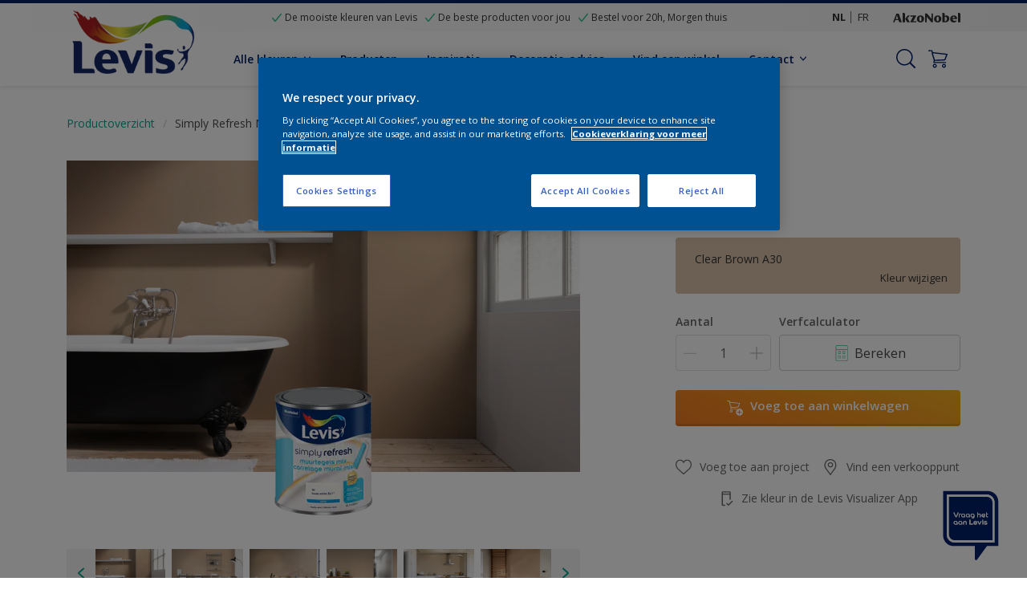

--- FILE ---
content_type: application/javascript
request_url: https://cdn.cookielaw.org/consent/9f70b625-69ea-4ab9-b501-10c4ef6ab08b/OtAutoBlock.js
body_size: 6376
content:
(function(){function w(a){try{return JSON.parse(a)}catch(c){return[]}}function r(a){var c=[],b=[],e=function(d,h){if("string"!=typeof d||!d.trim())return{};for(var g={},f=0;f<h.length;f++){var k=h[f];if("CUSTOM_PATTERN"===k.ResourceMatchType){if(d.includes(k.Tag)){g=k;break}}else if("SYSTEM_PATTERN"===k.ResourceMatchType&&k.compiledRegex)try{if(k.compiledRegex.test(d)){g=k;break}}catch(E){console.warn("Invalid regex in blockList:",k.Tag,E)}else{if(k.Tag===d){g=k;break}var l=void 0,m=k.Tag;var F=(m=
-1!==m.indexOf("http:")?m.replace("http:",""):m.replace("https:",""),-1!==(l=m.indexOf("?"))?m.replace(m.substring(l),""):m);!d||-1===d.indexOf(F)&&-1===k.Tag.indexOf(d)||(g=k)}}return g}(a,G);return e.CategoryId&&(c=e.CategoryId),e.Vendor&&(b=e.Vendor.split(":")),!e.Tag&&H&&(b=c=function(d){var h=[],g=function(f){var k=document.createElement("a");return k.href=f,-1!==(f=k.hostname.split(".")).indexOf("www")||2<f.length?f.slice(1).join("."):k.hostname}(d);return h=x.some(function(f){return f===g})?
["C0004"]:h}(a)),{categoryIds:c,vsCatIds:b}}function y(a){return!a||!a.length||(a&&window.OptanonActiveGroups?a.every(function(c){return-1!==window.OptanonActiveGroups.indexOf(","+c+",")}):void 0)}function n(a,c){void 0===c&&(c=null);var b=window,e=b.OneTrust&&b.OneTrust.IsVendorServiceEnabled;b=e&&b.OneTrust.IsVendorServiceEnabled();return"Categories"===t||"All"===t&&e&&!b?y(a):("Vendors"===t||"All"===t&&e&&b)&&y(c)}function p(a){a=a.getAttribute("class")||"";return-1!==a.indexOf("optanon-category")||
-1!==a.indexOf("ot-vscat")}function q(a){return a.hasAttribute("data-ot-ignore")}function z(a,c,b){void 0===b&&(b=null);var e=a.join("-"),d=b&&b.join("-"),h=c.getAttribute("class")||"",g="",f=!1;a&&a.length&&-1===h.indexOf("optanon-category-"+e)&&(g=("optanon-category-"+e).trim(),f=!0);b&&b.length&&-1===h.indexOf("ot-vscat-"+d)&&(g+=" "+("ot-vscat-"+d).trim(),f=!0);f&&c.setAttribute("class",g+" "+h)}function A(a,c,b){void 0===b&&(b=null);var e;a=a.join("-");b=b&&b.join("-");return-1===c.indexOf("optanon-category-"+
a)&&(e=("optanon-category-"+a).trim()),-1===c.indexOf("ot-vscat-"+b)&&(e+=" "+("ot-vscat-"+b).trim()),e+" "+c}function B(a){var c,b=r((null==(b=a)?void 0:b.getAttribute("src"))||"");(b.categoryIds.length||b.vsCatIds.length)&&(z(b.categoryIds,a,b.vsCatIds),n(b.categoryIds,b.vsCatIds)||(a.type="text/plain"),a.addEventListener("beforescriptexecute",c=function(e){"text/plain"===a.getAttribute("type")&&e.preventDefault();a.removeEventListener("beforescriptexecute",c)}))}function C(a){var c=a.src||"",b=
r(c);(b.categoryIds.length||b.vsCatIds.length)&&(z(b.categoryIds,a,b.vsCatIds),n(b.categoryIds,b.vsCatIds)||(a.removeAttribute("src"),a.setAttribute("data-src",c)))}var v=function(){return(v=Object.assign||function(a){for(var c,b=1,e=arguments.length;b<e;b++)for(var d in c=arguments[b])Object.prototype.hasOwnProperty.call(c,d)&&(a[d]=c[d]);return a}).apply(this,arguments)},I=w('[{"Tag":"https://www.youtube-nocookie.com/embed/3JHq8thATBg","CategoryId":["C0004"],"Vendor":null},{"Tag":"https://www.youtube-nocookie.com/embed/FQcpUUsPYPs","CategoryId":["C0004"],"Vendor":null},{"Tag":"https://www.youtube-nocookie.com/embed/null","CategoryId":["C0004"],"Vendor":null},{"Tag":"https://www.youtube-nocookie.com/embed/UumMnNHOvH0","CategoryId":["C0004"],"Vendor":null},{"Tag":"https://www.youtube-nocookie.com/embed/1Bv377TxS7Q","CategoryId":["C0004"],"Vendor":null},{"Tag":"https://www.youtube.com/embed/RvVxXgLT5Mw","CategoryId":["C0004"],"Vendor":null},{"Tag":"https://www.youtube-nocookie.com/embed/k35v_BadlmE","CategoryId":["C0004"],"Vendor":null},{"Tag":"https://www.youtube-nocookie.com/embed/YR7vJ1mJ5kY","CategoryId":["C0004"],"Vendor":null},{"Tag":"https://www.youtube.com/embed/rPgsLov8nfk","CategoryId":["C0004"],"Vendor":null},{"Tag":"https://www.youtube-nocookie.com/embed/OGVErkH-iek","CategoryId":["C0004"],"Vendor":null},{"Tag":"https://www.youtube-nocookie.com/embed/nFjzkMyt6fk","CategoryId":["C0004"],"Vendor":null},{"Tag":"https://www.youtube.com/embed/Kb9HFtRXhko","CategoryId":["C0004"],"Vendor":null},{"Tag":"https://www.youtube.com/embed/tM-xs-akH0U","CategoryId":["C0004"],"Vendor":null},{"Tag":"https://www.youtube.com/embed/2WUXwBNkTdw","CategoryId":["C0004"],"Vendor":null},{"Tag":"https://www.youtube.com/embed/iG1Tg0zUWnM","CategoryId":["C0004"],"Vendor":null},{"Tag":"https://www.youtube-nocookie.com/embed/YgyiKzL6w3E","CategoryId":["C0004"],"Vendor":null},{"Tag":"https://www.youtube-nocookie.com/embed/0bdz8eCM27o","CategoryId":["C0004"],"Vendor":null},{"Tag":"https://www.youtube-nocookie.com/embed/T0HO3WOQbV8","CategoryId":["C0004"],"Vendor":null},{"Tag":"https://www.youtube-nocookie.com/embed/rpj6YSgjpVQ","CategoryId":["C0004"],"Vendor":null},{"Tag":"https://www.youtube-nocookie.com/embed/fJV3FjF6esA","CategoryId":["C0004"],"Vendor":null},{"Tag":"https://td.doubleclick.net/td/rul/1015718707","CategoryId":["C0004"],"Vendor":null},{"Tag":"https://www.youtube.com/embed/ylpvKYf_QhA","CategoryId":["C0004"],"Vendor":null},{"Tag":"https://s.pinimg.com/ct/lib/main.15f60036.js","CategoryId":["C0003"],"Vendor":null},{"Tag":"https://www.youtube-nocookie.com/embed/mraMfVVSkVY","CategoryId":["C0004"],"Vendor":null},{"Tag":"https://www.youtube.com/embed/OufdgLVBQtY","CategoryId":["C0004"],"Vendor":null},{"Tag":"https://www.youtube-nocookie.com/embed/geL3-xoYCdQ","CategoryId":["C0004"],"Vendor":null},{"Tag":"https://www.youtube.com/embed/1vaS9O_uanA","CategoryId":["C0004"],"Vendor":null},{"Tag":"https://www.youtube-nocookie.com/embed/rl3rqvtTU6U","CategoryId":["C0004"],"Vendor":null},{"Tag":"https://ct.pinterest.com/v3/","CategoryId":["C0004","C0005"],"Vendor":null},{"Tag":"https://www.youtube.com/embed/N3sf98UMju0","CategoryId":["C0004"],"Vendor":null},{"Tag":"https://www.youtube-nocookie.com/embed/pVg7pGRZ_qM","CategoryId":["C0004"],"Vendor":null},{"Tag":"https://www.youtube-nocookie.com/embed/l8Rm6N2cYfI","CategoryId":["C0004"],"Vendor":null},{"Tag":"https://www.youtube-nocookie.com/embed/XuC25if1xD0","CategoryId":["C0004"],"Vendor":null},{"Tag":"https://www.youtube-nocookie.com/embed/ntyTvMNtOzo","CategoryId":["C0004"],"Vendor":null},{"Tag":"https://www.youtube-nocookie.com/embed/mer_slu2OCM","CategoryId":["C0004"],"Vendor":null},{"Tag":"https://www.youtube.com/embed/nAAh1aFJM6w","CategoryId":["C0004"],"Vendor":null},{"Tag":"https://www.youtube.com/embed/px4eQKbr69k","CategoryId":["C0004"],"Vendor":null},{"Tag":"https://www.youtube.com/embed/VDMqn5ITGCU","CategoryId":["C0004"],"Vendor":null},{"Tag":"https://www.youtube-nocookie.com/embed/jPw1Uri3NpM","CategoryId":["C0004"],"Vendor":null},{"Tag":"https://www.youtube-nocookie.com/embed/dvSTgP75UZc","CategoryId":["C0004"],"Vendor":null},{"Tag":"https://www.youtube.com/embed/hqaFHDaj4ZE","CategoryId":["C0004"],"Vendor":null},{"Tag":"https://www.youtube.com/embed/P66U3O_H_zQ","CategoryId":["C0004"],"Vendor":null},{"Tag":"https://www.youtube-nocookie.com/embed/PT86IY8KJ0E","CategoryId":["C0004"],"Vendor":null},{"Tag":"https://www.youtube-nocookie.com/embed/1MpfTjzH4kc","CategoryId":["C0004"],"Vendor":null},{"Tag":"https://s.pinimg.com/ct/lib/main.9a94ee76.js","CategoryId":["C0003"],"Vendor":null},{"Tag":"https://cdn.ravenjs.com/3.10.0/raven.min.js","CategoryId":["C0004"],"Vendor":null},{"Tag":"https://www.youtube-nocookie.com/embed/jeYQJ8CIm_g","CategoryId":["C0004"],"Vendor":null},{"Tag":"https://www.youtube-nocookie.com/embed/3QPDLzCfT84","CategoryId":["C0004"],"Vendor":null},{"Tag":"https://www.youtube-nocookie.com/embed/R5H2Rwipzm0","CategoryId":["C0004"],"Vendor":null},{"Tag":"https://www.youtube-nocookie.com/embed/lcrsulQK8gs","CategoryId":["C0004"],"Vendor":null},{"Tag":"https://www.youtube-nocookie.com/embed/2WUXwBNkTdw","CategoryId":["C0004"],"Vendor":null},{"Tag":"https://www.youtube-nocookie.com/embed/bTSauXSOTZE","CategoryId":["C0004"],"Vendor":null},{"Tag":"https://www.google-analytics.com/gtm/optimize.js","CategoryId":["C0002"],"Vendor":null},{"Tag":"https://www.youtube.com/embed/uWJikA_yIM8","CategoryId":["C0004"],"Vendor":null},{"Tag":"https://www.youtube.com/embed/K_nuE64w8Mc","CategoryId":["C0004"],"Vendor":null},{"Tag":"https://www.youtube-nocookie.com/embed/vk3di2nKpP8","CategoryId":["C0004"],"Vendor":null},{"Tag":"https://www.youtube-nocookie.com/embed/XD9WMsDEYCI","CategoryId":["C0004"],"Vendor":null},{"Tag":"https://www.youtube-nocookie.com/embed/ifYpLLP0E34","CategoryId":["C0004"],"Vendor":null},{"Tag":"https://www.youtube-nocookie.com/embed/xwLtzQwe_d8","CategoryId":["C0004"],"Vendor":null},{"Tag":"https://www.youtube.com/embed/uqMsz8wPYP4","CategoryId":["C0004"],"Vendor":null},{"Tag":"https://www.youtube-nocookie.com/embed/tAptCt1QRdA","CategoryId":["C0004"],"Vendor":null},{"Tag":"https://www.youtube-nocookie.com/embed/rPgsLov8nfk","CategoryId":["C0004"],"Vendor":null},{"Tag":"https://www.youtube-nocookie.com/embed/ylpvKYf_QhA","CategoryId":["C0004"],"Vendor":null},{"Tag":"https://www.youtube-nocookie.com/embed/hPKFNdTrZWc","CategoryId":["C0004"],"Vendor":null},{"Tag":"https://www.youtube-nocookie.com/embed/3c_xgpgLBIQ","CategoryId":["C0004"],"Vendor":null},{"Tag":"https://www.youtube-nocookie.com/embed/AUUlrpoBHvE","CategoryId":["C0004"],"Vendor":null},{"Tag":"https://www.youtube-nocookie.com/embed/KBivQlM2CSc","CategoryId":["C0004"],"Vendor":null},{"Tag":"https://www.youtube-nocookie.com/embed/D39PNIYfHoI","CategoryId":["C0004"],"Vendor":null},{"Tag":"https://www.youtube.com/embed/Op1TSMIeqWw","CategoryId":["C0004"],"Vendor":null},{"Tag":"https://www.youtube-nocookie.com/embed/SqVl-vds0rc","CategoryId":["C0004"],"Vendor":null},{"Tag":"https://www.youtube-nocookie.com/embed/RvVxXgLT5Mw","CategoryId":["C0004"],"Vendor":null},{"Tag":"https://www.youtube-nocookie.com/embed/VDMqn5ITGCU","CategoryId":["C0004"],"Vendor":null},{"Tag":"https://www.youtube.com/s/player/e7567ecf/www-widgetapi.vflset/www-widgetapi.js","CategoryId":["C0004"],"Vendor":null},{"Tag":"https://www.youtube.com/embed/K7D6vvQ0VbI","CategoryId":["C0004"],"Vendor":null},{"Tag":"https://munchkin.marketo.net/164/munchkin.js","CategoryId":["C0002"],"Vendor":null},{"Tag":"https://www.youtube-nocookie.com/embed/7RSb9kd9tyA","CategoryId":["C0004"],"Vendor":null},{"Tag":"https://www.youtube-nocookie.com/embed/vzWMcaO9wpw","CategoryId":["C0004"],"Vendor":null},{"Tag":"https://www.youtube-nocookie.com/embed/5M-44B3I398","CategoryId":["C0004"],"Vendor":null},{"Tag":"https://www.youtube.com/embed/fJV3FjF6esA","CategoryId":["C0004"],"Vendor":null},{"Tag":"https://www.youtube-nocookie.com/embed/ihW3lWMWVqo","CategoryId":["C0004"],"Vendor":null},{"Tag":"https://www.youtube-nocookie.com/embed/d4_y3G_MY9I","CategoryId":["C0004"],"Vendor":null},{"Tag":"https://www.youtube-nocookie.com/embed/SY7XzGSwQXI","CategoryId":["C0004"],"Vendor":null},{"Tag":"https://www.youtube-nocookie.com/embed/1vaS9O_uanA","CategoryId":["C0004"],"Vendor":null},{"Tag":"https://www.youtube-nocookie.com/embed/ManNtM4WAS8","CategoryId":["C0004"],"Vendor":null},{"Tag":"https://www.youtube-nocookie.com/embed/t_PdgkaM2eE","CategoryId":["C0004"],"Vendor":null},{"Tag":"https://www.youtube-nocookie.com/embed/gJYLf4Cj-9E","CategoryId":["C0004"],"Vendor":null},{"Tag":"https://www.youtube-nocookie.com/embed/Tx2NF4dZJsg","CategoryId":["C0004"],"Vendor":null},{"Tag":"https://www.youtube-nocookie.com/embed/GfpT4cS-BRg","CategoryId":["C0004"],"Vendor":null},{"Tag":"https://www.youtube-nocookie.com/embed/cILDvBSMyyo","CategoryId":["C0004"],"Vendor":null},{"Tag":"https://www.youtube-nocookie.com/embed/K_nuE64w8Mc","CategoryId":["C0004"],"Vendor":null},{"Tag":"https://www.youtube-nocookie.com/embed/P66U3O_H_zQ","CategoryId":["C0004"],"Vendor":null},{"Tag":"https://www.youtube-nocookie.com/embed/ex3MEbm86UE","CategoryId":["C0004"],"Vendor":null},{"Tag":"https://www.youtube-nocookie.com/embed/uWJikA_yIM8","CategoryId":["C0004"],"Vendor":null},{"Tag":"https://www.youtube-nocookie.com/embed/N6-CQcIXPVg","CategoryId":["C0004"],"Vendor":null},{"Tag":"https://www.youtube-nocookie.com/embed/f6AE8eTNqcU","CategoryId":["C0004"],"Vendor":null},{"Tag":"https://www.youtube-nocookie.com/embed/5Ig5N4MwBwM","CategoryId":["C0004"],"Vendor":null},{"Tag":"https://www.youtube-nocookie.com/embed/tM-xs-akH0U","CategoryId":["C0004"],"Vendor":null},{"Tag":"https://www.youtube-nocookie.com/embed/hqaFHDaj4ZE","CategoryId":["C0004"],"Vendor":null},{"Tag":"https://www.youtube-nocookie.com/embed/fnMZUb-iLTo","CategoryId":["C0004"],"Vendor":null},{"Tag":"https://www.youtube-nocookie.com/embed/MOXAkdyhF4s","CategoryId":["C0004"],"Vendor":null},{"Tag":"https://www.youtube-nocookie.com/embed/LJ2Xrn1hK-o","CategoryId":["C0004"],"Vendor":null},{"Tag":"https://www.youtube-nocookie.com/embed/zUyQ5IlZlYM","CategoryId":["C0004"],"Vendor":null},{"Tag":"https://www.youtube.com/embed/hGpyi9Exz5I","CategoryId":["C0004"],"Vendor":null},{"Tag":"https://www.youtube-nocookie.com/embed/4L6BwRMmBWQ","CategoryId":["C0004"],"Vendor":null},{"Tag":"https://www.youtube-nocookie.com/embed/3P6gwxTbMuc","CategoryId":["C0004"],"Vendor":null},{"Tag":"https://www.youtube-nocookie.com/embed/iiPlpYgFcd4","CategoryId":["C0004"],"Vendor":null},{"Tag":"https://www.youtube.com/embed/TEdpyG483O0","CategoryId":["C0004"],"Vendor":null},{"Tag":"https://www.youtube-nocookie.com/embed/h0-SYMH2Coo","CategoryId":["C0004"],"Vendor":null},{"Tag":"https://www.youtube.com/iframe_api","CategoryId":["C0004"],"Vendor":null},{"Tag":"https://www.youtube-nocookie.com/embed/UWxzQuAk3Og","CategoryId":["C0004"],"Vendor":null},{"Tag":"https://connect.facebook.net/en_US/fbevents.js","CategoryId":["C0004"],"Vendor":null},{"Tag":"https://www.youtube.com/embed/ZH2tbVAX9C4","CategoryId":["C0004"],"Vendor":null},{"Tag":"https://www.youtube-nocookie.com/embed/C6lA9dMtwv4","CategoryId":["C0004"],"Vendor":null},{"Tag":"https://www.youtube.com/embed/HoAvQ5dpr5k","CategoryId":["C0004"],"Vendor":null},{"Tag":"https://www.youtube-nocookie.com/embed/uqMsz8wPYP4","CategoryId":["C0004"],"Vendor":null},{"Tag":"https://www.youtube-nocookie.com/embed/zVYc_-gBIT4","CategoryId":["C0004"],"Vendor":null},{"Tag":"https://www.youtube.com/embed/jxD70VM9ue4","CategoryId":["C0004"],"Vendor":null},{"Tag":"https://www.youtube-nocookie.com/embed/hbf08SvrkcY","CategoryId":["C0004"],"Vendor":null},{"Tag":"https://www.youtube.com/embed/JRf67gy48fY","CategoryId":["C0004"],"Vendor":null},{"Tag":"https://www.youtube.com/embed/54IpL9kXR4A","CategoryId":["C0004"],"Vendor":null},{"Tag":"https://www.youtube-nocookie.com/embed/BeNta1bnWWI","CategoryId":["C0004"],"Vendor":null},{"Tag":"https://googleads.g.doubleclick.net/pagead/landing","CategoryId":["C0004"],"Vendor":null},{"Tag":"https://11532207.fls.doubleclick.net/activityi","CategoryId":["C0004"],"Vendor":null},{"Tag":"https://www.youtube-nocookie.com/embed/umarZ-lRVMQ","CategoryId":["C0004"],"Vendor":null},{"Tag":"https://www.youtube.com/embed/M-KnTp9IEq8","CategoryId":["C0004"],"Vendor":null},{"Tag":"https://www.youtube.com/embed/ZUnfo_PflPE","CategoryId":["C0004"],"Vendor":null},{"Tag":"https://www.youtube-nocookie.com/embed/yIM_ZFHJyas","CategoryId":["C0004"],"Vendor":null},{"Tag":"https://www.youtube-nocookie.com/embed/PhkpWp-y3yo","CategoryId":["C0004"],"Vendor":null},{"Tag":"https://www.youtube-nocookie.com/embed/-WRCr4eJ4zo","CategoryId":["C0004"],"Vendor":null},{"Tag":"https://www.youtube-nocookie.com/embed/Kb9HFtRXhko","CategoryId":["C0004"],"Vendor":null},{"Tag":"https://www.youtube-nocookie.com/embed/UphueYTi0dw","CategoryId":["C0004"],"Vendor":null},{"Tag":"https://www.youtube-nocookie.com/embed/WvVnkHD3PBs","CategoryId":["C0004"],"Vendor":null},{"Tag":"https://network-eu-a.bazaarvoice.com","CategoryId":["C0002"],"Vendor":null},{"Tag":"https://www.youtube-nocookie.com/embed/JOAtLu8XuPc","CategoryId":["C0004"],"Vendor":null},{"Tag":"https://connect.facebook.net/signals/config/891525744885248","CategoryId":["C0004"],"Vendor":null},{"Tag":"https://www.youtube-nocookie.com/embed/YTinuuW_G34","CategoryId":["C0004"],"Vendor":null},{"Tag":"https://apps.bazaarvoice.com","CategoryId":["C0002"],"Vendor":null},{"Tag":"https://www.youtube.com/embed/UumMnNHOvH0","CategoryId":["C0004"],"Vendor":null},{"Tag":"https://www.youtube.com/embed/LJ2Xrn1hK-o","CategoryId":["C0004"],"Vendor":null},{"Tag":"https://www.youtube-nocookie.com/embed/FsYsQ8E0h4c","CategoryId":["C0004"],"Vendor":null},{"Tag":"https://www.youtube-nocookie.com/embed/EJEG48XKmRQ","CategoryId":["C0004"],"Vendor":null},{"Tag":"https://www.youtube-nocookie.com/embed/bbWxUNx1M6k","CategoryId":["C0004"],"Vendor":null},{"Tag":"https://googleads.g.doubleclick.net/pagead/viewthroughconversion/1015718707/","CategoryId":["C0004"],"Vendor":null},{"Tag":"https://www.youtube-nocookie.com/embed/460cj67-sss","CategoryId":["C0004"],"Vendor":null},{"Tag":"https://www.youtube-nocookie.com/embed/SMnGJ9_2QhY","CategoryId":["C0004"],"Vendor":null},{"Tag":"https://connect.facebook.net/signals/config/368290043692927","CategoryId":["C0004"],"Vendor":null},{"Tag":"https://www.youtube-nocookie.com/embed/xC0sP085JjI","CategoryId":["C0004"],"Vendor":null},{"Tag":"https://www.youtube-nocookie.com/embed/Qo2KhvgyIkw","CategoryId":["C0004"],"Vendor":null},{"Tag":"https://www.youtube-nocookie.com/embed/8yvj7e3fOM4","CategoryId":["C0004"],"Vendor":null},{"Tag":"https://www.youtube-nocookie.com/embed/t9CDG5RtAY0","CategoryId":["C0004"],"Vendor":null},{"Tag":"https://www.youtube-nocookie.com/embed/prRypGSkypk","CategoryId":["C0004"],"Vendor":null},{"Tag":"https://www.youtube.com/embed/3P6gwxTbMuc","CategoryId":["C0004"],"Vendor":null},{"Tag":"https://www.youtube-nocookie.com/embed/CQu62Bd7Cxw","CategoryId":["C0004"],"Vendor":null},{"Tag":"https://www.youtube-nocookie.com/embed/I_LMovBhDSU","CategoryId":["C0004"],"Vendor":null},{"Tag":"https://www.youtube.com/embed/rpj6YSgjpVQ","CategoryId":["C0004"],"Vendor":null},{"Tag":"https://www.youtube-nocookie.com/embed/ZH2tbVAX9C4","CategoryId":["C0004"],"Vendor":null},{"Tag":"https://www.youtube-nocookie.com/embed/rjiuykpxdUo","CategoryId":["C0004"],"Vendor":null},{"Tag":"https://www.youtube-nocookie.com/embed/kr5WIng-D5A","CategoryId":["C0004"],"Vendor":null},{"Tag":"https://www.youtube-nocookie.com/embed/v7EjTdgiY78","CategoryId":["C0004"],"Vendor":null},{"Tag":"https://www.youtube-nocookie.com/embed/54IpL9kXR4A","CategoryId":["C0004"],"Vendor":null},{"Tag":"https://www.youtube.com/embed/hbf08SvrkcY","CategoryId":["C0004"],"Vendor":null},{"Tag":"https://www.youtube-nocookie.com/embed/nAAh1aFJM6w","CategoryId":["C0004"],"Vendor":null},{"Tag":"https://www.youtube-nocookie.com/embed/qUhMy91YWQw","CategoryId":["C0004"],"Vendor":null},{"Tag":"https://www.youtube-nocookie.com/embed/beJko5-7B8A","CategoryId":["C0004"],"Vendor":null},{"Tag":"https://www.youtube-nocookie.com/embed/jxD70VM9ue4","CategoryId":["C0004"],"Vendor":null},{"Tag":"https://assets.adobedtm.com/feb986e74bf7/f95cb7da5d29/launch-532cb729038f.min.js","CategoryId":["C0004"],"Vendor":null},{"Tag":"https://www.youtube-nocookie.com/embed/x37bmlHJHdA","CategoryId":["C0004"],"Vendor":null},{"Tag":"https://www.youtube-nocookie.com/embed/Op1TSMIeqWw","CategoryId":["C0004"],"Vendor":null},{"Tag":"https://4743368.fls.doubleclick.net/activityi","CategoryId":["C0004"],"Vendor":null},{"Tag":"https://www.youtube-nocookie.com/embed/rQXCowxpxeI","CategoryId":["C0004"],"Vendor":null},{"Tag":"https://www.youtube.com/embed/KBivQlM2CSc","CategoryId":["C0004"],"Vendor":null},{"Tag":"https://www.youtube.com/embed/vk3di2nKpP8","CategoryId":["C0004"],"Vendor":null},{"Tag":"https://www.youtube-nocookie.com/embed/VqAAxD-mD4U","CategoryId":["C0004"],"Vendor":null},{"Tag":"https://www.youtube-nocookie.com/embed/h5X6YfS248I","CategoryId":["C0004"],"Vendor":null},{"Tag":"https://www.youtube-nocookie.com/embed/p41m9iGekDg","CategoryId":["C0004"],"Vendor":null},{"Tag":"https://www.youtube-nocookie.com/embed/DT78qa_oBZA","CategoryId":["C0004"],"Vendor":null},{"Tag":"https://www.youtube-nocookie.com/embed/QPfeNFIK2-g","CategoryId":["C0004"],"Vendor":null},{"Tag":"https://www.youtube.com/embed/Of3ZV8zzwhw","CategoryId":["C0004"],"Vendor":null},{"Tag":"https://www.youtube.com/embed/mer_slu2OCM","CategoryId":["C0004"],"Vendor":null},{"Tag":"https://www.youtube.com/embed/umarZ-lRVMQ","CategoryId":["C0004"],"Vendor":null},{"Tag":"https://www.youtube.com/s/player/d50f54ef/www-widgetapi.vflset/www-widgetapi.js","CategoryId":["C0004"],"Vendor":null},{"Tag":"https://www.youtube-nocookie.com/embed/lJEelNn0Kj0","CategoryId":["C0004"],"Vendor":null},{"Tag":"https://www.youtube-nocookie.com/embed/CZ39DobnDZ8","CategoryId":["C0004"],"Vendor":null},{"Tag":"https://www.youtube-nocookie.com/embed/TEdpyG483O0","CategoryId":["C0004"],"Vendor":null},{"Tag":"https://s.pinimg.com/ct/lib/main.da2a1c8f.js","CategoryId":["C0003"],"Vendor":null},{"Tag":"https://www.youtube-nocookie.com/embed/n00N-jzCnIw","CategoryId":["C0004"],"Vendor":null},{"Tag":"https://www.youtube-nocookie.com/embed/adjgVZfJvHY","CategoryId":["C0004"],"Vendor":null},{"Tag":"https://www.youtube.com/embed/WvVnkHD3PBs","CategoryId":["C0004"],"Vendor":null},{"Tag":"https://www.youtube.com/embed/YTinuuW_G34","CategoryId":["C0004"],"Vendor":null},{"Tag":"https://www.youtube-nocookie.com/embed/_7eFNGQ-Tnw","CategoryId":["C0004"],"Vendor":null},{"Tag":"https://www.youtube-nocookie.com/embed/2WZlZHiefI4","CategoryId":["C0004"],"Vendor":null},{"Tag":"https://www.youtube-nocookie.com/embed/ZD5c0hI8lUI","CategoryId":["C0004"],"Vendor":null},{"Tag":"https://www.youtube-nocookie.com/embed/07JcKvz8oM0","CategoryId":["C0004"],"Vendor":null},{"Tag":"https://www.youtube-nocookie.com/embed/4eijgtE1AOo","CategoryId":["C0004"],"Vendor":null},{"Tag":"https://s.pinimg.com/ct/lib/main.32155010.js","CategoryId":["C0003"],"Vendor":null},{"Tag":"https://www.youtube.com/embed/OXJKZtui05Y","CategoryId":["C0004"],"Vendor":null},{"Tag":"https://www.google-analytics.com/plugins/ua/ec.js","CategoryId":["C0002","C0004"],"Vendor":null},{"Tag":"https://www.youtube-nocookie.com/embed/7cYsc3QqHd0","CategoryId":["C0004"],"Vendor":null},{"Tag":"https://www.youtube-nocookie.com/embed/bdVsWLL-yoU","CategoryId":["C0004"],"Vendor":null},{"Tag":"https://td.doubleclick.net/td/fls/rul/activityi","CategoryId":["C0004"],"Vendor":null},{"Tag":"https://www.youtube.com/embed/null","CategoryId":["C0004"],"Vendor":null},{"Tag":"https://www.youtube-nocookie.com/embed/ng0cdx48PUA","CategoryId":["C0004"],"Vendor":null},{"Tag":"https://www.youtube-nocookie.com/embed/Gn5BFwqfNQ8","CategoryId":["C0004"],"Vendor":null},{"Tag":"https://www.youtube-nocookie.com/embed/cPUona2CyKc","CategoryId":["C0004"],"Vendor":null},{"Tag":"https://www.youtube-nocookie.com/embed/D21zcof2d3o","CategoryId":["C0004"],"Vendor":null},{"Tag":"https://www.youtube.com/embed/FeDsLhBHKaY","CategoryId":["C0004"],"Vendor":null},{"Tag":"https://www.youtube-nocookie.com/embed/l9cHoCXyTIs","CategoryId":["C0004"],"Vendor":null},{"Tag":"https://www.youtube.com/embed/no_3HSrSWwY","CategoryId":["C0004"],"Vendor":null},{"Tag":"https://www.youtube-nocookie.com/embed/ja6XgIywyaU","CategoryId":["C0004"],"Vendor":null},{"Tag":"https://www.youtube-nocookie.com/embed/AQnNci3mCsI","CategoryId":["C0004"],"Vendor":null},{"Tag":"https://www.youtube-nocookie.com/embed/PUgTrYJONRM","CategoryId":["C0004"],"Vendor":null},{"Tag":"https://www.youtube-nocookie.com/embed/Ui3oKAg0mDA","CategoryId":["C0004"],"Vendor":null},{"Tag":"https://s.pinimg.com/ct/lib/main.6192ffb7.js","CategoryId":["C0003"],"Vendor":null},{"Tag":"https://www.youtube.com/embed/xC0sP085JjI","CategoryId":["C0004"],"Vendor":null},{"Tag":"https://www.youtube.com/embed/8yvj7e3fOM4","CategoryId":["C0004"],"Vendor":null},{"Tag":"https://www.youtube-nocookie.com/embed/viGR6lNx1pc","CategoryId":["C0004"],"Vendor":null},{"Tag":"https://www.youtube-nocookie.com/embed/YW_7d_JWm64","CategoryId":["C0004"],"Vendor":null},{"Tag":"https://www.youtube-nocookie.com/embed/6mYeMOMxOx4","CategoryId":["C0004"],"Vendor":null},{"Tag":"https://www.youtube.com/embed/tmVsf4xQUR0","CategoryId":["C0004"],"Vendor":null},{"Tag":"https://www.youtube-nocookie.com/embed/4Zz9apaOTAU","CategoryId":["C0004"],"Vendor":null},{"Tag":"https://www.youtube-nocookie.com/embed/SgvZebsdr6M","CategoryId":["C0004"],"Vendor":null},{"Tag":"https://www.youtube-nocookie.com/embed/3FhDyXcMVFo","CategoryId":["C0004"],"Vendor":null},{"Tag":"https://www.youtube-nocookie.com/embed/_rQuxOykcHI","CategoryId":["C0004"],"Vendor":null},{"Tag":"https://www.youtube.com/embed/-h_mogCSmjo","CategoryId":["C0004"],"Vendor":null},{"Tag":"https://www.youtube-nocookie.com/embed/jeijoJ1mJsw","CategoryId":["C0004"],"Vendor":null},{"Tag":"https://www.youtube-nocookie.com/embed/0vKTewXzMjc","CategoryId":["C0004"],"Vendor":null},{"Tag":"https://s.pinimg.com/ct/lib/main.817db39b.js","CategoryId":["C0003"],"Vendor":null},{"Tag":"https://www.youtube-nocookie.com/embed/01BJf1s5W3E","CategoryId":["C0004"],"Vendor":null},{"Tag":"https://www.youtube-nocookie.com/embed/QpL5UFL43ro","CategoryId":["C0004"],"Vendor":null},{"Tag":"https://www.youtube-nocookie.com/embed/gxRXn1EArF8","CategoryId":["C0004"],"Vendor":null},{"Tag":"https://www.youtube.com/embed/lJEelNn0Kj0","CategoryId":["C0004"],"Vendor":null},{"Tag":"https://www.youtube-nocookie.com/embed/Ltjof6lbaYQ","CategoryId":["C0004"],"Vendor":null},{"Tag":"https://www.youtube-nocookie.com/embed/Xi6FBM33rJw","CategoryId":["C0004"],"Vendor":null},{"Tag":"https://www.youtube.com/embed/q0vuyramC_E","CategoryId":["C0004"],"Vendor":null},{"Tag":"https://www.youtube.com/embed/Gn5BFwqfNQ8","CategoryId":["C0004"],"Vendor":null},{"Tag":"https://www.youtube-nocookie.com/embed/Of3ZV8zzwhw","CategoryId":["C0004"],"Vendor":null},{"Tag":"https://www.youtube-nocookie.com/embed/iryNuS_Q20M","CategoryId":["C0004"],"Vendor":null},{"Tag":"https://www.youtube.com/embed/CZ39DobnDZ8","CategoryId":["C0004"],"Vendor":null},{"Tag":"https://www.youtube-nocookie.com/embed/ASV--qjDvE4","CategoryId":["C0004"],"Vendor":null},{"Tag":"https://www.youtube-nocookie.com/embed/HfKrm8EipO4","CategoryId":["C0004"],"Vendor":null},{"Tag":"https://www.youtube-nocookie.com/embed/yKqedmyLcjc","CategoryId":["C0004"],"Vendor":null},{"Tag":"https://www.facebook.com/tr/","CategoryId":["C0004"],"Vendor":null},{"Tag":"https://www.youtube-nocookie.com/embed/cCzYTWVpqdk","CategoryId":["C0004"],"Vendor":null},{"Tag":"https://www.youtube-nocookie.com/embed/o0i5fqxJIHs","CategoryId":["C0004"],"Vendor":null},{"Tag":"https://www.youtube-nocookie.com/embed/eE3RQ6Z-WBs","CategoryId":["C0004"],"Vendor":null},{"Tag":"https://www.youtube.com/embed/4eijgtE1AOo","CategoryId":["C0004"],"Vendor":null},{"Tag":"https://www.google-analytics.com/gtm/js","CategoryId":["C0002"],"Vendor":null},{"Tag":"https://www.youtube-nocookie.com/embed/McM-6z24zVM","CategoryId":["C0004"],"Vendor":null},{"Tag":"https://www.youtube-nocookie.com/embed/ZDQPB_M7Xr8","CategoryId":["C0004"],"Vendor":null},{"Tag":"https://www.youtube.com/embed/b_DhdZMGn_Q","CategoryId":["C0004"],"Vendor":null},{"Tag":"https://www.youtube-nocookie.com/embed/hGpyi9Exz5I","CategoryId":["C0004"],"Vendor":null},{"Tag":"https://www.youtube.com/embed/iiPlpYgFcd4","CategoryId":["C0004"],"Vendor":null},{"Tag":"https://www.youtube.com/embed/Tb2LZD1mDd4","CategoryId":["C0004"],"Vendor":null},{"Tag":"https://cdns.eu1.gigya.com/js/gigya.js","CategoryId":["C0002","C0003"],"Vendor":null},{"Tag":"https://www.youtube-nocookie.com/embed/ge7rQSucw-Q","CategoryId":["C0004"],"Vendor":null},{"Tag":"https://dev.visualwebsiteoptimizer.com/cdn/7.0/va-bd15b76568760f62540cba278831ac1ebr.js","CategoryId":["C0002"],"Vendor":null},{"Tag":"https://www.youtube-nocookie.com/embed/jS9Rkk4wI50","CategoryId":["C0004"],"Vendor":null},{"Tag":"https://googleads.g.doubleclick.net/pagead/viewthroughconversion/1008905277/","CategoryId":["C0004"],"Vendor":null},{"Tag":"https://www.youtube-nocookie.com/embed/IuQH4ZdhDmw","CategoryId":["C0004"],"Vendor":null},{"Tag":"https://www.youtube-nocookie.com/embed/67l6ZLrs0xM","CategoryId":["C0004"],"Vendor":null},{"Tag":"https://s.pinimg.com/ct/lib/main.55e552f9.js","CategoryId":["C0003"],"Vendor":null},{"Tag":"https://s.pinimg.com/ct/core.js","CategoryId":["C0003"],"Vendor":null},{"Tag":"https://www.youtube-nocookie.com/embed/LK5guFZ8NPo","CategoryId":["C0004"],"Vendor":null},{"Tag":"https://www.youtube-nocookie.com/embed/WYqsLdIh_bI","CategoryId":["C0004"],"Vendor":null},{"Tag":"https://www.youtube-nocookie.com/embed/U67LeHuzlHM","CategoryId":["C0004"],"Vendor":null},{"Tag":"https://munchkin.marketo.net//munchkin.js","CategoryId":["C0002"],"Vendor":null},{"Tag":"https://www.youtube-nocookie.com/embed/Sb4cgv3R19g","CategoryId":["C0004"],"Vendor":null},{"Tag":"https://www.youtube.com/embed/07JcKvz8oM0","CategoryId":["C0004"],"Vendor":null},{"Tag":"https://www.youtube-nocookie.com/embed/_K20dIPMuhE","CategoryId":["C0004"],"Vendor":null},{"Tag":"https://www.youtube-nocookie.com/embed/FmM75QS6Q0o","CategoryId":["C0004"],"Vendor":null},{"Tag":"https://www.youtube-nocookie.com/embed/M-KnTp9IEq8","CategoryId":["C0004"],"Vendor":null},{"Tag":"https://www.google-analytics.com/analytics.js","CategoryId":["C0002","C0004"],"Vendor":null},{"Tag":"https://www.youtube-nocookie.com/embed/hYw7KLZhDvg","CategoryId":["C0004"],"Vendor":null},{"Tag":"https://www.youtube.com/embed/gxRXn1EArF8","CategoryId":["C0004"],"Vendor":null},{"Tag":"https://www.youtube-nocookie.com/embed/dswcyjKx6Wg","CategoryId":["C0004"],"Vendor":null},{"Tag":"https://www.youtube-nocookie.com/embed/qjotGfY6-Z0","CategoryId":["C0004"],"Vendor":null},{"Tag":"https://accounts.eu1.gigya.com/accounts.webSdkBootstrap","CategoryId":["C0003","C0004"],"Vendor":null},{"Tag":"https://www.youtube-nocookie.com/embed/yxuYj3u-GRY","CategoryId":["C0004"],"Vendor":null},{"Tag":"https://www.youtube-nocookie.com/embed/c6Dfqmh43Uw","CategoryId":["C0004"],"Vendor":null},{"Tag":"https://www.youtube-nocookie.com/embed/3782JROCon8","CategoryId":["C0004"],"Vendor":null},{"Tag":"https://www.googleoptimize.com/optimize.js","CategoryId":["C0002","C0004"],"Vendor":null},{"Tag":"https://www.youtube.com/embed/viGR6lNx1pc","CategoryId":["C0004"],"Vendor":null},{"Tag":"https://www.youtube-nocookie.com/embed/w4jWeqTzEjo","CategoryId":["C0004"],"Vendor":null},{"Tag":"https://www.youtube.com/embed/kr5WIng-D5A","CategoryId":["C0004"],"Vendor":null},{"Tag":"https://www.youtube.com/embed/l9cHoCXyTIs","CategoryId":["C0004"],"Vendor":null},{"Tag":"https://www.youtube-nocookie.com/embed/RTnRCKk3zIo","CategoryId":["C0004"],"Vendor":null},{"Tag":"https://www.youtube-nocookie.com/embed/4TGZlNBs61s","CategoryId":["C0004"],"Vendor":null},{"Tag":"https://www.youtube.com/embed/wkQD0VWQEiU","CategoryId":["C0004"],"Vendor":null},{"Tag":"https://www.youtube-nocookie.com/embed/no_3HSrSWwY","CategoryId":["C0004"],"Vendor":null},{"Tag":"https://s.pinimg.com/ct/lib/main.8821a9da.js","CategoryId":["C0003"],"Vendor":null},{"Tag":"https://ad.doubleclick.net/activity","CategoryId":["C0004"],"Vendor":null},{"Tag":"https://www.youtube-nocookie.com/embed/q0vuyramC_E","CategoryId":["C0004"],"Vendor":null},{"Tag":"https://www.youtube-nocookie.com/embed/ZUnfo_PflPE","CategoryId":["C0004"],"Vendor":null},{"Tag":"https://www.youtube-nocookie.com/embed/yJFN1AvT41s","CategoryId":["C0004"],"Vendor":null},{"Tag":"https://www.youtube-nocookie.com/embed/pn7cUs8FXUg","CategoryId":["C0004"],"Vendor":null},{"Tag":"https://www.youtube.com/embed/PhkpWp-y3yo","CategoryId":["C0004"],"Vendor":null},{"Tag":"https://www.youtube.com/embed/eE3RQ6Z-WBs","CategoryId":["C0004"],"Vendor":null},{"Tag":"https://www.youtube-nocookie.com/embed/ZqbqKdKrjcU","CategoryId":["C0004"],"Vendor":null},{"Tag":"https://www.youtube-nocookie.com/embed/bDJqZ9pT-kM","CategoryId":["C0004"],"Vendor":null},{"Tag":"https://www.youtube-nocookie.com/embed/150j9G71HD0","CategoryId":["C0004"],"Vendor":null},{"Tag":"https://www.youtube-nocookie.com/embed/OXJKZtui05Y","CategoryId":["C0004"],"Vendor":null},{"Tag":"https://www.youtube-nocookie.com/embed/mqcO_Ll2R3c","CategoryId":["C0004"],"Vendor":null},{"Tag":"https://www.youtube-nocookie.com/embed/oInpspSCI2Y","CategoryId":["C0004"],"Vendor":null},{"Tag":"https://www.youtube-nocookie.com/embed/JRf67gy48fY","CategoryId":["C0004"],"Vendor":null},{"Tag":"https://dev.visualwebsiteoptimizer.com/j.php","CategoryId":["C0002"],"Vendor":null},{"Tag":"https://www.youtube-nocookie.com/embed/3cCm_NNxUUs","CategoryId":["C0004"],"Vendor":null},{"Tag":"https://www.youtube-nocookie.com/embed/klgIopD7naI","CategoryId":["C0004"],"Vendor":null},{"Tag":"https://www.youtube-nocookie.com/embed/4sp5j-Tht7k","CategoryId":["C0004"],"Vendor":null},{"Tag":"https://www.youtube-nocookie.com/embed/JNpUgsmXrM0","CategoryId":["C0004"],"Vendor":null},{"Tag":"https://www.youtube-nocookie.com/embed/A8Z2sl_tlag","CategoryId":["C0004"],"Vendor":null},{"Tag":"https://www.youtube-nocookie.com/embed/uDtVLeAF8uM","CategoryId":["C0004"],"Vendor":null},{"Tag":"https://www.youtube.com/embed/4XkMzvRuTNs","CategoryId":["C0004"],"Vendor":null},{"Tag":"https://www.youtube-nocookie.com/embed/t82_Eo4hC2Y","CategoryId":["C0004"],"Vendor":null},{"Tag":"https://www.youtube-nocookie.com/embed/DjMWME7BaDg","CategoryId":["C0004"],"Vendor":null},{"Tag":"https://www.youtube-nocookie.com/embed/K7D6vvQ0VbI","CategoryId":["C0004"],"Vendor":null},{"Tag":"https://www.youtube.com/embed/PT86IY8KJ0E","CategoryId":["C0004"],"Vendor":null},{"Tag":"https://www.youtube.com/embed/1MpfTjzH4kc","CategoryId":["C0004"],"Vendor":null},{"Tag":"https://www.youtube-nocookie.com/embed/n8s0WvyqwDo","CategoryId":["C0004"],"Vendor":null},{"Tag":"https://www.youtube-nocookie.com/embed/TKul4122YU0","CategoryId":["C0004"],"Vendor":null},{"Tag":"https://www.youtube-nocookie.com/embed/nooKsPHhFcg","CategoryId":["C0004"],"Vendor":null},{"Tag":"https://apps.bazaarvoice.com/bv.js","CategoryId":["C0002","C0003","C0004"],"Vendor":null},{"Tag":"https://s.pinimg.com/ct/lib/main.3ca8627d.js","CategoryId":["C0003"],"Vendor":null},{"Tag":"https://www.youtube.com/embed/oZL0Mi8JX00","CategoryId":["C0004"],"Vendor":null},{"Tag":"https://www.youtube-nocookie.com/embed/tmVsf4xQUR0","CategoryId":["C0004"],"Vendor":null},{"Tag":"https://www.youtube.com/embed/ex3MEbm86UE","CategoryId":["C0004"],"Vendor":null},{"Tag":"https://www.youtube-nocookie.com/embed/2UKZcoBT5w8","CategoryId":["C0004"],"Vendor":null},{"Tag":"https://www.youtube-nocookie.com/embed/Pet80gNvMNc","CategoryId":["C0004"],"Vendor":null},{"Tag":"https://www.youtube-nocookie.com/embed/M4tfpHOCEbo","CategoryId":["C0004"],"Vendor":null},{"Tag":"https://www.youtube.com/embed/t82_Eo4hC2Y","CategoryId":["C0004"],"Vendor":null},{"Tag":"https://www.youtube-nocookie.com/embed/fOADUoSNFwM","CategoryId":["C0004"],"Vendor":null},{"Tag":"https://www.youtube-nocookie.com/embed/tQnb1dS1qto","CategoryId":["C0004"],"Vendor":null},{"Tag":"https://www.youtube-nocookie.com/embed/m2jkYa_Mano","CategoryId":["C0004"],"Vendor":null},{"Tag":"https://www.youtube-nocookie.com/embed/NF2u017OzB0","CategoryId":["C0004"],"Vendor":null},{"Tag":"https://munchkin.marketo.net/munchkin.js","CategoryId":["C0002"],"Vendor":null},{"Tag":"https://www.youtube-nocookie.com/embed/wkQD0VWQEiU","CategoryId":["C0004"],"Vendor":null},{"Tag":"https://www.youtube.com/embed/Ywu10WPU0lk","CategoryId":["C0004"],"Vendor":null},{"Tag":"https://www.youtube-nocookie.com/embed/-F5kQxYwdvU","CategoryId":["C0004"],"Vendor":null},{"Tag":"https://www.youtube.com/embed/Gq_8C4RUAP4","CategoryId":["C0004"],"Vendor":null},{"Tag":"https://www.youtube-nocookie.com/embed/ygZ0Qoq-oHQ","CategoryId":["C0004"],"Vendor":null},{"Tag":"https://www.youtube-nocookie.com/embed/XAEpxxasn9I","CategoryId":["C0004"],"Vendor":null},{"Tag":"https://www.youtube.com/embed/JNpUgsmXrM0","CategoryId":["C0004"],"Vendor":null},{"Tag":"https://www.youtube.com/embed/-wvKA-13SNw","CategoryId":["C0004"],"Vendor":null},{"Tag":"https://www.youtube.com/embed/nFjzkMyt6fk","CategoryId":["C0004"],"Vendor":null},{"Tag":"https://www.youtube-nocookie.com/embed/fnJgUgOVZqI","CategoryId":["C0004"],"Vendor":null},{"Tag":"https://www.youtube-nocookie.com/embed/sh5deeVemT4","CategoryId":["C0004"],"Vendor":null},{"Tag":"https://www.youtube-nocookie.com/embed/KXNzSAOW2qY","CategoryId":["C0004"],"Vendor":null},{"Tag":"https://s.pinimg.com/ct/lib/main.31a98a45.js","CategoryId":["C0003"],"Vendor":null},{"Tag":"https://www.youtube-nocookie.com/embed/jc65jWuNrho","CategoryId":["C0004"],"Vendor":null},{"Tag":"https://www.youtube.com/embed/bDJqZ9pT-kM","CategoryId":["C0004"],"Vendor":null},{"Tag":"https://www.youtube-nocookie.com/embed/FeDsLhBHKaY","CategoryId":["C0004"],"Vendor":null},{"Tag":"https://www.youtube.com/embed/1Bv377TxS7Q","CategoryId":["C0004"],"Vendor":null},{"Tag":"https://www.youtube-nocookie.com/embed/iVCL9gTg66g","CategoryId":["C0004"],"Vendor":null},{"Tag":"https://www.youtube-nocookie.com/embed/iGhPJRmA0p0","CategoryId":["C0004"],"Vendor":null},{"Tag":"https://www.youtube.com/embed/fnMZUb-iLTo","CategoryId":["C0004"],"Vendor":null},{"Tag":"https://www.youtube-nocookie.com/embed/PRHh-xug44w","CategoryId":["C0004"],"Vendor":null},{"Tag":"https://www.youtube.com/embed/NF2u017OzB0","CategoryId":["C0004"],"Vendor":null},{"Tag":"https://www.youtube-nocookie.com/embed/KFzBPLQXfMY","CategoryId":["C0004"],"Vendor":null},{"Tag":"https://www.youtube-nocookie.com/embed/AJ7bRC9w6w0","CategoryId":["C0004"],"Vendor":null},{"Tag":"https://www.youtube-nocookie.com/embed/_0j70JykPzw","CategoryId":["C0004"],"Vendor":null},{"Tag":"https://www.youtube-nocookie.com/embed/B72SgkarJGw","CategoryId":["C0004"],"Vendor":null},{"Tag":"https://cdns.eu1.gigya.com/gs/webSdk/Api.aspx","CategoryId":["C0003","C0004"],"Vendor":null},{"Tag":"https://www.youtube.com/embed/Tx2NF4dZJsg","CategoryId":["C0004"],"Vendor":null},{"Tag":"https://www.youtube-nocookie.com/embed/leGp2JtHUEc","CategoryId":["C0004"],"Vendor":null},{"Tag":"https://www.youtube-nocookie.com/embed/4XkMzvRuTNs","CategoryId":["C0004"],"Vendor":null},{"Tag":"https://www.youtube-nocookie.com/embed/iG1Tg0zUWnM","CategoryId":["C0004"],"Vendor":null},{"Tag":"https://www.youtube-nocookie.com/embed/OufdgLVBQtY","CategoryId":["C0004"],"Vendor":null},{"Tag":"https://www.youtube-nocookie.com/embed/28V7Pp4yxU0","CategoryId":["C0004"],"Vendor":null},{"Tag":"https://www.youtube.com/embed/YW_7d_JWm64","CategoryId":["C0004"],"Vendor":null},{"Tag":"https://www.youtube-nocookie.com/embed/tWf251nspN8","CategoryId":["C0004"],"Vendor":null},{"Tag":"https://www.youtube-nocookie.com/embed/oZL0Mi8JX00","CategoryId":["C0004"],"Vendor":null},{"Tag":"https://www.youtube-nocookie.com/embed/-wvKA-13SNw","CategoryId":["C0004"],"Vendor":null},{"Tag":"https://www.youtube-nocookie.com/embed/Gq_8C4RUAP4","CategoryId":["C0004"],"Vendor":null},{"Tag":"https://www.youtube.com/s/player/f3d47b5a/www-widgetapi.vflset/www-widgetapi.js","CategoryId":["C0004"],"Vendor":null},{"Tag":"https://www.youtube-nocookie.com/embed/_Uj7DE2JnbE","CategoryId":["C0004"],"Vendor":null},{"Tag":"https://www.youtube-nocookie.com/embed/-h_mogCSmjo","CategoryId":["C0004"],"Vendor":null},{"Tag":"https://www.youtube-nocookie.com/embed/bcg9relxRnA","CategoryId":["C0004"],"Vendor":null},{"Tag":"https://www.youtube-nocookie.com/embed/y9gssMQw_Co","CategoryId":["C0004"],"Vendor":null},{"Tag":"https://www.youtube.com/embed/D39PNIYfHoI","CategoryId":["C0004"],"Vendor":null},{"Tag":"https://www.youtube-nocookie.com/embed/SgRSiE84cuY","CategoryId":["C0004"],"Vendor":null},{"Tag":"https://www.youtube.com/embed/SqVl-vds0rc","CategoryId":["C0004"],"Vendor":null},{"Tag":"https://www.youtube.com/embed/IuQH4ZdhDmw","CategoryId":["C0004"],"Vendor":null},{"Tag":"https://www.youtube-nocookie.com/embed/K3V8IqwuDRg","CategoryId":["C0004"],"Vendor":null},{"Tag":"https://www.youtube.com/embed/ZDQPB_M7Xr8","CategoryId":["C0004"],"Vendor":null},{"Tag":"https://www.youtube-nocookie.com/embed/Tb2LZD1mDd4","CategoryId":["C0004"],"Vendor":null},{"Tag":"https://s.pinimg.com/ct/lib/main.f6304d83.js","CategoryId":["C0003"],"Vendor":null},{"Tag":"https://www.youtube-nocookie.com/embed/Ywu10WPU0lk","CategoryId":["C0004"],"Vendor":null},{"Tag":"https://www.youtube-nocookie.com/embed/kZ_htR03pxw","CategoryId":["C0004"],"Vendor":null},{"Tag":"https://www.youtube-nocookie.com/embed/jzDFRFGTyf4","CategoryId":["C0004"],"Vendor":null},{"Tag":"https://www.youtube.com/embed/iryNuS_Q20M","CategoryId":["C0004"],"Vendor":null},{"Tag":"https://www.youtube-nocookie.com/embed/K25Z_6J07wk","CategoryId":["C0004"],"Vendor":null},{"Tag":"https://www.youtube-nocookie.com/embed/t5DD5pusuis","CategoryId":["C0004"],"Vendor":null},{"Tag":"https://s.pinimg.com/ct/lib/main.1feae7a5.js","CategoryId":["C0003"],"Vendor":null},{"Tag":"https://www.youtube-nocookie.com/embed/px4eQKbr69k","CategoryId":["C0004"],"Vendor":null}]'),
H=JSON.parse("true"),G=function(){for(var a=0,c=0,b=arguments.length;c<b;c++)a+=arguments[c].length;a=Array(a);var e=0;for(c=0;c<b;c++)for(var d=arguments[c],h=0,g=d.length;h<g;h++,e++)a[e]=d[h];return a}(I||[],w("[]".replace(/\\/g,"\\\\")).map(function(a){var c,b=null;if("SYSTEM_PATTERN"===(null==(c=a)?void 0:c.ResourceMatchType)&&"string"==typeof(null==(c=a)?void 0:c.Tag)&&null!=(c=null==(c=a)?void 0:c.Tag)&&c.trim())try{b=new RegExp(a.Tag)}catch(e){console.warn('Invalid regex pattern: "'+a.Tag+
'"',e)}return v(v({},a),{compiledRegex:b})})||[]),t=JSON.parse('"Categories"'),x=(x="addthis.com addtoany.com adsrvr.org amazon-adsystem.com bing.com bounceexchange.com bouncex.net criteo.com criteo.net dailymotion.com doubleclick.net everesttech.net facebook.com facebook.net googleadservices.com googlesyndication.com krxd.net liadm.com linkedin.com outbrain.com rubiconproject.com sharethis.com taboola.com twitter.com vimeo.com yahoo.com youtube.com".split(" ")).filter(function(a){if("null"!==a&&
a.trim().length)return a}),u=["embed","iframe","img","script"],D=((new MutationObserver(function(a){Array.prototype.forEach.call(a,function(c){Array.prototype.forEach.call(c.addedNodes,function(e){1!==e.nodeType||-1===u.indexOf(e.tagName.toLowerCase())||p(e)||q(e)||("script"===e.tagName.toLowerCase()?B:C)(e)});var b=c.target;!c.attributeName||p(b)&&q(b)||("script"===b.nodeName.toLowerCase()?B(b):-1!==u.indexOf(c.target.nodeName.toLowerCase())&&C(b))})})).observe(document.documentElement,{childList:!0,
subtree:!0,attributes:!0,attributeFilter:["src"]}),document.createElement);document.createElement=function(){for(var a,c,b=[],e=0;e<arguments.length;e++)b[e]=arguments[e];return"script"===b[0].toLowerCase()||-1!==u.indexOf(b[0].toLowerCase())?(a=D.bind(document).apply(void 0,b),c=a.setAttribute.bind(a),Object.defineProperties(a,{src:{get:function(){try{return!/^(https?:|\/\/|file:|ftp:|data:|blob:)/i.test(a.getAttribute("src"))&&a.getAttribute("src")?(new URL(a.getAttribute("src"),document.baseURI)).href:
a.getAttribute("src")||""}catch(d){return a.getAttribute("src")||""}},set:function(d){var h=b[0],g,f,k,l="";l=r(l="string"==typeof d||d instanceof Object?d.toString():l);return f=h,k=a,!(g=l).categoryIds.length&&!g.vsCatIds.length||"script"!==f.toLowerCase()||p(k)||n(g.categoryIds,g.vsCatIds)||q(k)?(f=h,g=a,!(k=l).categoryIds.length||-1===u.indexOf(f.toLowerCase())||p(g)||n(k.categoryIds,k.vsCatIds)||q(g)?c("src",d):(a.removeAttribute("src"),c("data-src",d),(h=a.getAttribute("class"))||c("class",
A(l.categoryIds,h||"",l.vsCatIds)))):(c("type","text/plain"),c("src",d)),!0}},type:{get:function(){return a.getAttribute("type")||""},set:function(d){return g=c,f=r((h=a).src||""),g("type",!f.categoryIds.length&&!f.vsCatIds.length||p(h)||n(f.categoryIds,f.vsCatIds)||q(h)?d:"text/plain"),!0;var h,g,f}},class:{set:function(d){return g=c,!(f=r((h=a).src)).categoryIds.length&&!f.vsCatIds.length||p(h)||n(f.categoryIds,f.vsCatIds)||q(h)?g("class",d):g("class",A(f.categoryIds,d,f.vsCatIds)),!0;var h,g,f}}}),
a.setAttribute=function(d,h,g){"type"!==d&&"src"!==d||g?c(d,h):a[d]=h},a):D.bind(document).apply(void 0,b)}})();

--- FILE ---
content_type: image/svg+xml
request_url: https://cdn.asksid.ai/akzo/ASKDRDULUXrgbBelgiumNL.svg
body_size: 13089
content:
<svg xmlns="http://www.w3.org/2000/svg" viewBox="0 0 60 72"><path d="M57.308 11.467v44.792l-.309.008H46.384h-.321l-.183.245-4.773 6.553-4.848 6.658a1.62 1.62 0 0 1-.844.606c-.234.074-.47.058-.669-.082-.437-.306-.725-.72-.724-1.268l.046-12.397v-.315h-.314-6.328c-4.864 0-9.729-.003-14.593.002-1.359.002-2.67-.235-3.93-.743-3.573-1.441-6.037-4.733-6.422-8.563-.012-.124-.06-.244-.091-.366V1.443h44.896l.619.052c.298.039.601.059.895.119 3.675.748 6.269 2.843 7.759 6.284a8.41 8.41 0 0 1 .701 2.945l.048.624zm-3.677 41.236v-.367-39.365l-.002-.387a8.24 8.24 0 0 0-.276-1.937c-.919-3.362-4.013-5.706-7.516-5.703L6.29 4.949h-.276v.354l.001 39.391c0 .292.01.586.033.877.148 1.866.876 3.478 2.188 4.806 1.538 1.558 3.417 2.327 5.611 2.326l39.495-.001.289.001z" fill="#022169"/><path d="M53.631 52.703h-.289c-13.165 0-26.33-.001-39.495.001-2.194 0-4.073-.768-5.611-2.326a7.5 7.5 0 0 1-2.188-4.806c-.023-.291-.033-.585-.033-.877L6.014 5.303v-.354h.276l39.546-.005c3.503-.003 6.598 2.34 7.516 5.703a8.18 8.18 0 0 1 .276 1.937c.004.129.002.258.002.387v39.365l.001.367zM8.185 7.222v.342 29.758l.005 7.336c.002.411.037.828.118 1.23.545 2.705 2.949 4.549 5.602 4.547l37.379-.005h.275v-.329-36.965l-.001-.31c-.058-1.739-.732-3.187-2.07-4.304-1.065-.888-2.305-1.302-3.693-1.302l-37.327.002h-.288z" fill="#fdfefe"/><path d="M8.185 7.222h.288L45.8 7.22c1.389 0 2.628.413 3.693 1.302 1.338 1.117 2.013 2.565 2.07 4.304l.001.31v36.965.329h-.275c-12.459 0-24.919-.007-37.378.005-2.653.003-5.057-1.842-5.602-4.547-.081-.402-.117-.82-.118-1.23l-.005-7.336V7.564l-.001-.342zM31.041 28.9c.363-.004.703-.021 1.039-.097.838-.188 1.345-.697 1.476-1.55.097-.632.09-1.272.008-1.903-.087-.678-.503-1.115-1.144-1.33-.504-.168-1.018-.164-1.521.004-.531.177-.884.546-1.08 1.068-.108.288-.126.589-.094.89.075.688.404 1.214 1.065 1.457s1.318.23 1.875-.296c.014-.013.04-.013.078-.024-.024.326-.147.587-.416.744a2.12 2.12 0 0 1-.593.234c-.248.057-.506.065-.777.096l.084.707zm13.35-2.877c.007-.059.016-.1.015-.141-.003-.138-.002-.276-.016-.412-.079-.797-.6-1.378-1.38-1.528a2.56 2.56 0 0 0-.488-.031c-.879.003-1.508.47-1.769 1.305-.289.923.123 2.137 1.407 2.348.605.099 1.202.03 1.758-.256.105-.054.202-.123.314-.192l-.34-.634-.155.079a2.14 2.14 0 0 1-1.22.249c-.255-.02-.491-.094-.685-.265-.148-.131-.261-.286-.242-.522h2.801zm-8.018 7.308c0-.163.008-.291-.001-.418-.074-.966-.632-1.579-1.571-1.685-.865-.098-1.715.213-2.064 1.248-.327.968.113 2.116 1.265 2.375.668.15 1.318.059 1.93-.256.089-.046.171-.106.269-.167l-.344-.637c-.334.198-.673.312-1.039.336-.333.022-.655-.016-.939-.208a.73.73 0 0 1-.341-.587l2.835-.001zm-12.076-5.809c-.015-.712.006-1.401-.053-2.082-.068-.781-.594-1.318-1.367-1.476a3.59 3.59 0 0 0-.64-.052c-.817-.018-1.767.508-1.846 1.699-.064.954.491 1.788 1.421 1.953.184.033.377.035.565.028.374-.014.706-.138.964-.423.017-.019.046-.028.08-.048l.028.402.848-.001zM15.27 26.44c-.712-1.177-1.24-2.385-1.645-3.656h-.922c.022.08.038.145.059.209.342 1.012.748 1.997 1.249 2.94.258.486.545.956.82 1.432.046.079.082.17.206.165.187-.007.375-.002.554-.002.965-1.492 1.688-3.069 2.241-4.745h-.938c-.399 1.272-.91 2.489-1.624 3.657zm.63 8.395c.288-.019.558.024.834-.028 0-.643.029-1.271-.007-1.896-.049-.862-.561-1.454-1.357-1.638a2.42 2.42 0 0 0-1.126-.006c-.702.171-1.168.599-1.346 1.31a2.13 2.13 0 0 0-.018.896 1.72 1.72 0 0 0 1.404 1.401c.597.1 1.143.021 1.595-.476l.021.437zm5.502-.018c0-.675.022-1.329-.006-1.98-.032-.742-.536-1.335-1.25-1.534-.132-.037-.268-.065-.404-.078-.472-.047-.933.001-1.348.247-.683.406-.937 1.039-.861 1.8.156 1.558 1.663 1.9 2.565 1.482.164-.076.302-.21.47-.33v.393h.834zm18.488-7.3c.005-.055.012-.097.012-.138l-.005-1.987c-.015-.612-.257-1.115-.85-1.358a1.63 1.63 0 0 0-1.641.184c-.043.031-.092.054-.172.101v-1.546c-.292.003-.561-.009-.827.007v4.735h.835v-.254l.001-1.522a2.96 2.96 0 0 1 .011-.283.74.74 0 0 1 .57-.687c.168-.048.358-.059.533-.04.43.046.657.291.704.721.008.077.006.155.006.232l.001 1.574c0 .084.007.167.011.262l.811-.001zm-10.976.011c.019-.04.032-.054.032-.069 0-.645.023-1.291-.007-1.934-.037-.78-.582-1.393-1.35-1.555a3.08 3.08 0 0 0-.691-.058c-1.721.04-2.19 1.722-1.594 2.805.391.711 1.144 1.01 2.043.831.268-.053.5-.179.678-.393.017-.021.048-.031.098-.062v.436h.5l.291-.001zm17.377 4.122c-.52-.345-1.272-.504-1.876-.417-.286.041-.549.131-.788.297-.536.371-.52 1.348.135 1.636a4.12 4.12 0 0 0 .634.207c.308.079.621.137.93.21.096.023.178.079.192.186.016.115-.044.212-.141.254-.131.057-.273.107-.415.121-.43.042-.836-.066-1.228-.233l-.342-.148-.342.624c.654.399 1.333.592 2.082.505.295-.034.572-.123.814-.3.35-.257.45-.614.397-1.027-.05-.39-.295-.606-.654-.714-.123-.037-.247-.073-.373-.1l-.784-.157a1.72 1.72 0 0 1-.269-.087.23.23 0 0 1-.158-.216c-.002-.115.061-.201.165-.239a1.34 1.34 0 0 1 .324-.075c.402-.034.787.04 1.16.193.076.031.155.055.241.085l.296-.605zm-20.498 3.171c0-.756.026-1.487-.008-2.216-.028-.603-.366-1.029-.932-1.249-.526-.205-1.062-.203-1.589-.003-.494.187-.811.542-.917 1.064a2.75 2.75 0 0 0-.045.513l-.002 1.653c0 .075.007.151.012.245.286-.003.556.01.836-.01v-1.684c0-.129-.003-.259.008-.387.037-.42.289-.674.712-.714.111-.011.224-.011.335-.003.431.03.68.258.748.682.013.084.012.172.012.258l.001 1.653c0 .065.011.131.016.199l.813-.001zm2.887-4.733v4.73h3.516v-.791h-2.638v-3.939h-.878zm11.955 1.22h-.868c-.292.888-.628 1.747-1.137 2.559-.516-.81-.845-1.673-1.134-2.56h-.865c.01.06.012.112.028.159.344 1.021.772 2.003 1.358 2.911.308.477.308.478.879.449.016-.001.033-.01.049-.016.647-.862 1.541-2.706 1.69-3.502zm6.337-3.709l.054-.732-.491-.053c-.333-.04-.453-.152-.51-.477-.015-.084-.023-.171-.024-.256L46 24.92c0-.057.013-.114.022-.191h.96v-.755h-.986V22.8h-.822c-.004.055-.011.097-.011.138l.003 3.201c.001.162.023.327.057.485.099.463.372.773.846.863.287.055.579.073.903.112zm-28.216-.079v-.308l.003-1.782c.007-.446.219-.658.666-.688.146-.01.292-.007.439-.013.066-.003.132-.012.204-.019v-.732c-.246 0-.478-.006-.71.002a2.16 2.16 0 0 0-.383.05c-.575.119-.944.493-1.031 1.049a2.84 2.84 0 0 0-.035.411l-.001 1.859c0 .056.017.113.026.17l.822.001zm23.603 7.299c.006-.043.015-.075.015-.108l-.002-2.602c0-.093-.019-.187-.036-.28-.047-.255-.205-.404-.45-.475s-.488-.056-.744-.051v.713c.061.004.11.005.16.011.178.02.22.062.235.24.005.06.002.12.002.18v2.138.233l.82.001zm.04-4.347c.005-.283-.211-.508-.496-.518-.299-.01-.538.205-.549.494-.01.283.228.535.511.54a.53.53 0 0 0 .534-.516z" fill="#012169"/><path d="M31.041 28.9l-.082-.706.777-.096a2.15 2.15 0 0 0 .593-.234c.268-.158.391-.418.416-.744-.038.011-.065.011-.078.024-.558.526-1.21.54-1.875.296s-.99-.769-1.065-1.457c-.033-.302-.015-.602.094-.89.196-.522.549-.891 1.08-1.068.503-.167 1.017-.172 1.521-.004.642.214 1.057.651 1.144 1.33.081.631.089 1.271-.008 1.903-.131.853-.638 1.362-1.476 1.55-.338.075-.678.092-1.041.096zm.616-4.213c-.647.002-1.083.428-1.081 1.057s.43 1.051 1.057 1.055c.664.004 1.129-.424 1.124-1.049-.004-.532-.328-1.085-1.1-1.063z" fill="#fafbfc"/><path d="M44.391 26.023H41.59c-.019.236.094.391.242.522.194.171.43.246.685.265.43.033.839-.041 1.22-.249l.155-.079.34.634-.314.192c-.556.286-1.153.356-1.758.256-1.285-.211-1.696-1.425-1.407-2.348.262-.836.89-1.302 1.769-1.305a2.56 2.56 0 0 1 .488.031c.779.149 1.301.73 1.38 1.528.014.137.013.275.016.412.001.041-.008.082-.015.141zm-.93-.663c-.052-.416-.378-.682-.86-.704-.425-.02-.897.219-.984.704h1.844z" fill="#fafafc"/><path d="M36.373 33.331h-2.835a.73.73 0 0 0 .341.587c.284.192.606.231.939.208a2.31 2.31 0 0 0 1.039-.336l.344.637-.269.167c-.612.315-1.262.406-1.93.256-1.153-.259-1.592-1.406-1.265-2.375.35-1.035 1.2-1.346 2.064-1.248.939.106 1.497.719 1.571 1.685.009.128.001.256.001.419zm-.928-.65c-.006-.046-.005-.08-.015-.111-.111-.354-.416-.575-.819-.597-.468-.025-.826.169-.994.546-.022.048-.02.107-.03.162h1.858z" fill="#fbfbfc"/><path d="M24.297 27.522h-.848l-.028-.402c-.034.02-.063.028-.08.048-.259.285-.59.409-.964.423-.188.007-.381.005-.565-.028-.93-.165-1.485-.999-1.421-1.953.08-1.191 1.03-1.717 1.846-1.699.214.005.432.01.64.052.773.158 1.299.694 1.367 1.476.06.682.039 1.371.053 2.083zm-1.963-.709h.129c.464-.028.794-.29.921-.728.131-.45-.02-.956-.365-1.206a.97.97 0 0 0-.25-.129c-.249-.084-.506-.084-.761-.03-.298.063-.507.243-.642.51-.311.619-.031 1.623.968 1.583z" fill="#fafafc"/><path d="M15.27 26.44c.714-1.168 1.225-2.384 1.624-3.656h.938c-.553 1.676-1.276 3.253-2.241 4.745-.179 0-.367-.005-.554.002-.123.005-.16-.086-.206-.165l-.82-1.432a19.76 19.76 0 0 1-1.249-2.94l-.059-.209h.922a16.94 16.94 0 0 0 1.645 3.655z" fill="#fafbfc"/><path d="M15.9 34.835l-.02-.435c-.453.497-.999.576-1.595.476a1.72 1.72 0 0 1-1.404-1.401 2.13 2.13 0 0 1 .018-.896c.178-.712.644-1.139 1.346-1.31.373-.091.752-.081 1.126.006.796.184 1.308.776 1.357 1.638.036.625.007 1.253.007 1.896-.277.051-.547.007-.835.026zm-.017-1.765c.003-.651-.422-1.075-1.082-1.08-.655-.005-1.093.423-1.096 1.067-.003.653.423 1.078 1.081 1.078.664.001 1.095-.418 1.097-1.065z" fill="#f9fafb"/><path d="M21.402 34.817h-.833v-.393c-.169.12-.306.254-.47.33-.902.418-2.41.076-2.565-1.482-.076-.761.177-1.394.861-1.8.415-.247.876-.294 1.348-.247.136.013.272.041.404.078.714.198 1.218.791 1.25 1.534l.005 1.98zm-1.929-2.827c-.656-.002-1.088.423-1.089 1.072s.427 1.076 1.085 1.073 1.097-.435 1.098-1.071-.444-1.072-1.094-1.074z" fill="#fafbfc"/><path d="M39.89 27.517h-.812l-.011-.262-.001-1.574-.006-.232c-.047-.43-.274-.674-.704-.721-.175-.019-.365-.008-.533.04a.74.74 0 0 0-.57.687c-.009.094-.011.189-.011.283l-.001 1.522v.254h-.835v-4.735c.266-.016.536-.005.827-.007v1.546l.172-.101c.514-.362 1.073-.416 1.641-.184.593.242.835.745.85 1.358l.005 1.987c.001.042-.006.083-.011.139z" fill="#f8f9fb"/><path d="M28.914 27.528h-.291-.5v-.436c-.05.031-.081.041-.098.062-.178.215-.411.34-.678.393-.899.179-1.652-.12-2.043-.831-.595-1.082-.127-2.764 1.594-2.805a3.02 3.02 0 0 1 .691.058c.768.161 1.313.775 1.35 1.555l.007 1.934c0 .016-.013.031-.032.07zm-1.901-2.841c-.384-.004-.715.109-.919.457a1.15 1.15 0 0 0-.001 1.222c.12.21.303.345.54.407s.475.063.713.009c.347-.079.572-.299.692-.627.227-.621-.093-1.499-1.025-1.468z" fill="#fbfbfc"/><path d="M46.291 31.65l-.295.607-.241-.085c-.372-.152-.758-.226-1.16-.193a1.25 1.25 0 0 0-.324.075c-.104.038-.167.124-.165.239a.23.23 0 0 0 .158.216 1.69 1.69 0 0 0 .269.087l.784.157c.126.027.25.063.373.1.359.108.604.324.654.714.053.413-.047.77-.397 1.027a1.67 1.67 0 0 1-.814.3c-.748.087-1.428-.106-2.082-.505l.342-.624.342.148c.393.167.799.275 1.228.233a1.39 1.39 0 0 0 .415-.121c.097-.042.157-.139.141-.254-.015-.107-.097-.163-.192-.186l-.93-.21c-.215-.055-.432-.118-.634-.207-.655-.288-.671-1.265-.135-1.636.239-.166.502-.256.788-.297a2.87 2.87 0 0 1 1.875.415zm-20.498 3.171h-.813l-.016-.199-.001-1.653c0-.086.002-.173-.012-.258-.067-.424-.317-.651-.748-.682-.111-.008-.224-.008-.335.003-.422.041-.675.294-.712.714-.011.128-.008.258-.008.387v1.684c-.28.02-.549.006-.836.01l-.012-.245.002-1.653a2.75 2.75 0 0 1 .045-.513c.106-.523.424-.877.917-1.064.527-.2 1.063-.202 1.589.003.566.221.903.646.932 1.249l.008 2.217z" fill="#f9fafb"/><path d="M28.68 30.088h.879v3.939h2.638v.791h-3.516l-.001-4.73z" fill="#fefefe"/><path d="M40.635 31.308c-.149.796-1.043 2.64-1.691 3.503-.016.005-.032.015-.049.016-.571.029-.571.028-.879-.449-.586-.908-1.014-1.89-1.358-2.911-.016-.047-.018-.099-.028-.159h.865c.289.887.618 1.75 1.134 2.56.509-.812.845-1.671 1.137-2.559l.869-.001z" fill="#fafbfc"/><path d="M46.972 27.599l-.9-.112c-.474-.091-.747-.4-.846-.863-.034-.159-.056-.323-.057-.485l-.003-3.201c0-.041.006-.083.011-.138h.822v1.174h.986v.755h-.96l-.022.191.001 1.161c.001.085.009.172.024.256.056.325.177.437.51.477l.491.053-.057.732z" fill="#fbfbfc"/><path d="M18.756 27.52h-.822c-.009-.057-.025-.114-.026-.17l.001-1.859a2.84 2.84 0 0 1 .035-.411c.087-.555.456-.93 1.031-1.049.126-.026.255-.045.383-.05l.71-.002v.732l-.204.019-.439.013c-.447.03-.659.241-.666.688l-.003 1.782v.307z" fill="#f6f7f9"/><path d="M42.359 34.819h-.821v-.233-2.138l-.002-.18c-.015-.177-.057-.219-.235-.24-.049-.006-.099-.007-.16-.011v-.713c.256-.005.501-.019.744.051s.403.22.45.475c.017.092.036.186.036.28l.002 2.602c.001.032-.007.064-.014.107z" fill="#fcfcfd"/><path d="M42.399 30.472a.53.53 0 0 1-.534.516c-.283-.005-.521-.257-.511-.54.01-.289.25-.504.549-.494.285.01.501.235.496.518z" fill="#f7f8fa"/><path d="M31.657 24.687c.772-.022 1.096.531 1.1 1.063.005.625-.461 1.053-1.124 1.049-.627-.004-1.056-.432-1.057-1.055-.001-.629.434-1.055 1.081-1.057z" fill="#05246b"/><path d="M43.461 25.36h-1.844c.088-.485.559-.724.984-.704.482.022.809.288.86.704z" fill="#06256c"/><path d="M35.445 32.681h-1.857c.009-.055.008-.114.03-.162.168-.376.526-.571.994-.546.403.022.707.243.819.597.009.031.008.065.014.111z" fill="#0c2a6f"/><path d="M22.334 26.813c-.999.04-1.28-.964-.968-1.583.134-.267.344-.446.642-.51.256-.054.512-.054.761.03a.99.99 0 0 1 .25.129c.345.249.495.756.365 1.206-.127.438-.458.7-.921.728-.043.003-.086 0-.129 0z" fill="#04246b"/><path d="M15.883 33.07c-.003.647-.433 1.066-1.096 1.065-.658 0-1.084-.425-1.081-1.078.003-.645.441-1.072 1.096-1.067s1.084.429 1.081 1.08zm3.59-1.08c.65.002 1.095.439 1.094 1.075s-.444 1.067-1.098 1.071-1.087-.421-1.085-1.073.432-1.075 1.089-1.073zm7.54-7.303c.933-.031 1.253.847 1.025 1.468-.121.329-.345.549-.692.627-.237.054-.475.053-.713-.009a.84.84 0 0 1-.54-.407 1.15 1.15 0 0 1 .001-1.222c.203-.348.534-.462.919-.457z" fill="#05246b"/></svg>